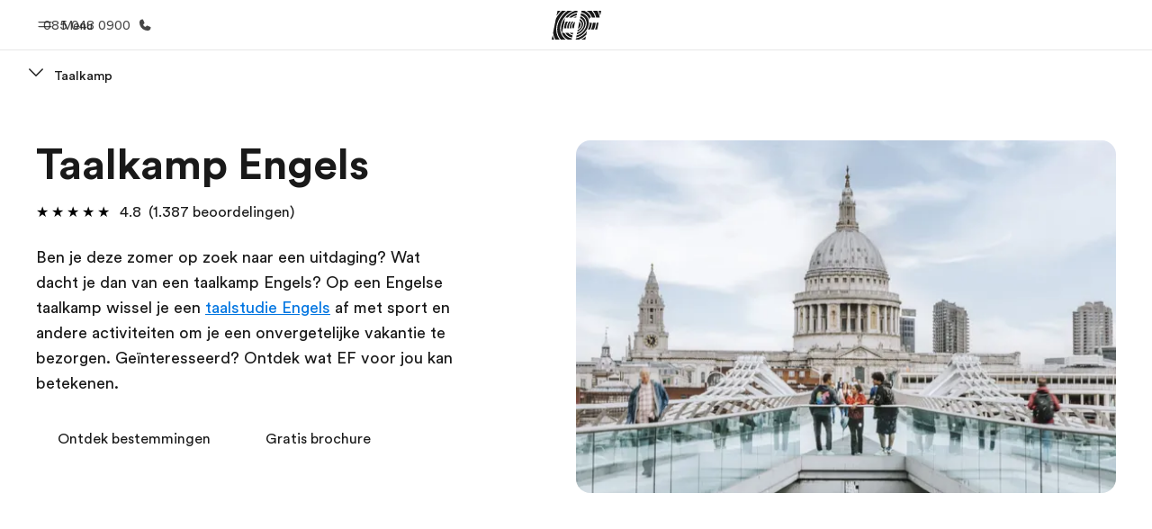

--- FILE ---
content_type: text/javascript
request_url: https://www.ef.nl/assetscdn/cefcom-pg-nextjs/nl/_next/static/cefcom-pg-20824537572/_buildManifest.js
body_size: -120
content:
self.__BUILD_MANIFEST=function(e,s,i,a,t,r,c,p,n,u,v,f){return{__rewrites:{afterFiles:[],beforeFiles:[{has:void 0,source:"/assetscdn/cefcom-pg-nextjs/nl//_next/:path+",destination:"/_next/:path+"}],fallback:[]},__routerFilterStatic:{numItems:0,errorRate:1e-4,numBits:0,numHashes:i,bitArray:[]},__routerFilterDynamic:{numItems:0,errorRate:1e-4,numBits:e,numHashes:i,bitArray:[]},"/_error":["static/chunks/pages/_error-fde50cb7f1ab27e0.js"],"/livepreview/pg/api/preview/exit-preview":["static/chunks/pages/livepreview/pg/api/preview/exit-preview-688e2fc341eb2bd8.js"],"/livepreview/pg/api/preview/preview":["static/chunks/pages/livepreview/pg/api/preview/preview-5725e27eabc54085.js"],"/livepreview/pg/[[...slug]]":[a,t,r,c,p,n,u,v,f,"static/chunks/pages/livepreview/pg/[[...slug]]-ad7e41e68f89ff5b.js"],"/[...slug]":[a,t,r,c,p,n,u,v,f,"static/chunks/pages/[...slug]-baef75855c634744.js"],sortedPages:["/_app","/_error","/livepreview/pg/api/preview/exit-preview","/livepreview/pg/api/preview/preview","/livepreview/pg/[[...slug]]","/[...slug]"]}}(0,0,NaN,"static/chunks/1156eaf0-2cda44c7ceeb46e7.js","static/chunks/e0de314d-ac96e9e6f5844de2.js","static/chunks/553d6146-c859f58a46e018df.js","static/chunks/897c3808-3a2efa2974a838ea.js","static/chunks/b8a8df81-e8319ce6b577064e.js","static/chunks/a4f02333-739121e247d2b4ce.js","static/chunks/fec483df-0d0b04e6568db4b1.js","static/chunks/477-262929eb25ec8a40.js","static/chunks/688-242b9c2b8bd4b1d7.js"),self.__BUILD_MANIFEST_CB&&self.__BUILD_MANIFEST_CB();